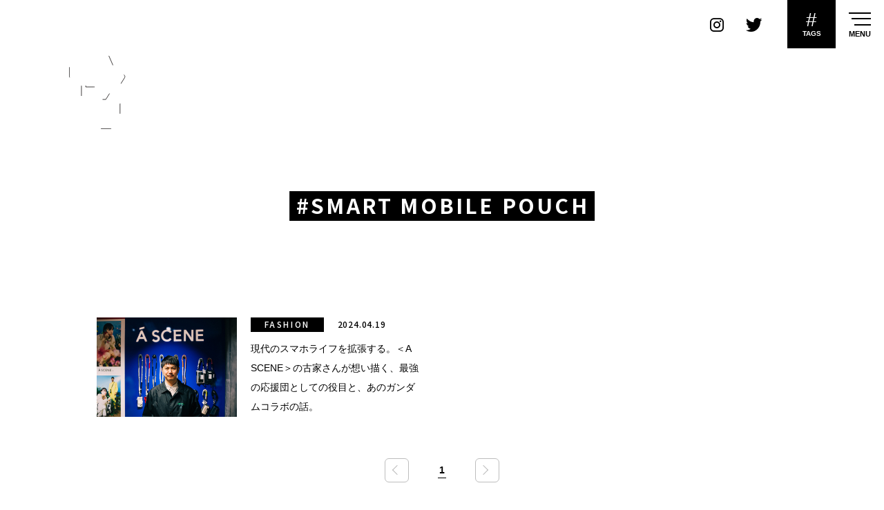

--- FILE ---
content_type: text/html; charset=utf-8
request_url: https://www.google.com/recaptcha/api2/aframe
body_size: 267
content:
<!DOCTYPE HTML><html><head><meta http-equiv="content-type" content="text/html; charset=UTF-8"></head><body><script nonce="4dbFHrdXffUtwQbH5GyYmQ">/** Anti-fraud and anti-abuse applications only. See google.com/recaptcha */ try{var clients={'sodar':'https://pagead2.googlesyndication.com/pagead/sodar?'};window.addEventListener("message",function(a){try{if(a.source===window.parent){var b=JSON.parse(a.data);var c=clients[b['id']];if(c){var d=document.createElement('img');d.src=c+b['params']+'&rc='+(localStorage.getItem("rc::a")?sessionStorage.getItem("rc::b"):"");window.document.body.appendChild(d);sessionStorage.setItem("rc::e",parseInt(sessionStorage.getItem("rc::e")||0)+1);localStorage.setItem("rc::h",'1769219827173');}}}catch(b){}});window.parent.postMessage("_grecaptcha_ready", "*");}catch(b){}</script></body></html>

--- FILE ---
content_type: application/javascript; charset=utf-8
request_url: https://rise.enhance.co.jp/eti?tagIds=68835dc1d974545e981f2401&eotId=EOT-6PH8DI6X&referrer=&requestUrl=https://marzel.jp/tag/smart-mobile-pouch/&clientCookie=true&fmtId=68835d23d974545e981f23a6
body_size: 353
content:
(()=>{var i,e={tags:[{id:"68835dc1d974545e981f2401",impressionKpi:"-1",impressionTotal:"31292",impressionDailyKPI:"-1",impressionDailyTotal:"5",landingUrl:"",executable:"true",excutableShowInters:"true",isValidRequestUrl:"true",executableFrequency:"true"}]};window.tagInfor||(window.tagInfor=[]),i=window.tagInfor,e.tags.forEach(function(n){var r=-1;i.forEach(function(i,e){i&&i.id==n.id&&(r=e)}),-1!=r?i[r]=n:i.push(n)}),window.tagInfor=i})();